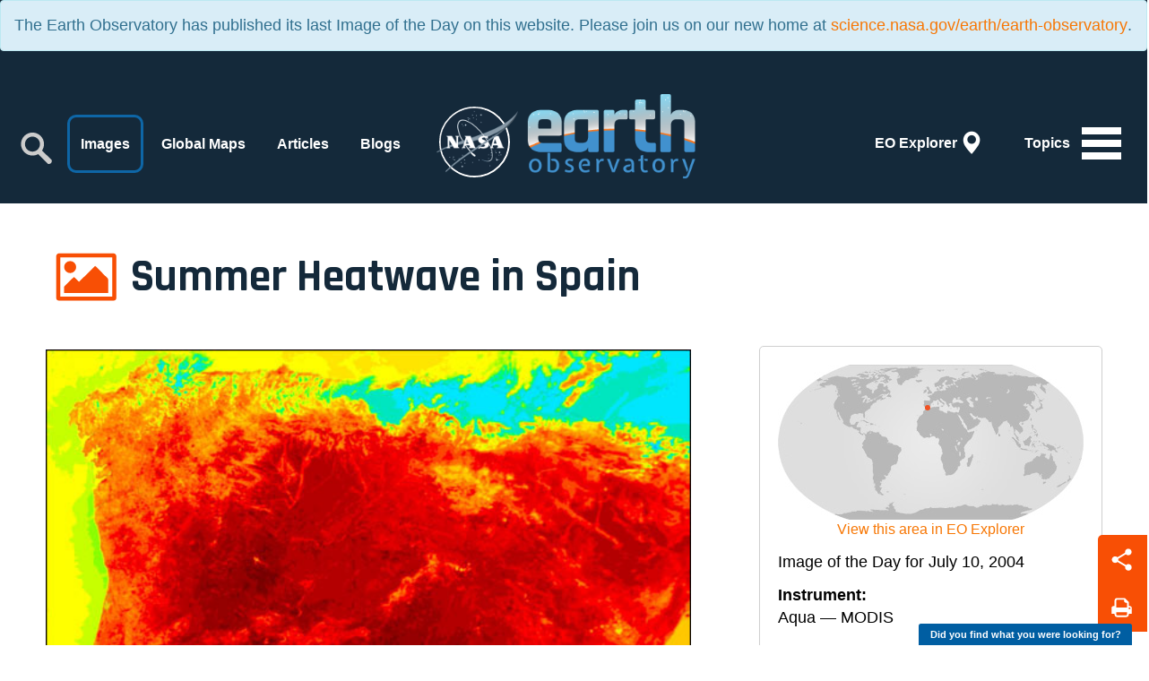

--- FILE ---
content_type: text/html; charset=UTF-8
request_url: https://earthobservatory.nasa.gov/images/4651/summer-heatwave-in-spain
body_size: 40267
content:
<!DOCTYPE html>
<!--[if lt IE 7]>
<html lang="en" class="no-js is-ie lt-ie10 lt-ie9 lt-ie8 lt-ie7"> <![endif]-->
<!--[if IE 7]>
<html lang="en" class="no-js is-ie lt-ie10 lt-ie9 lt-ie8"> <![endif]-->
<!--[if IE 8]>
<html lang="en" class="no-js is-ie lt-ie10 lt-ie9"> <![endif]-->
<!--[if IE 9]>
<html lang="en" class="no-js is-ie lt-ie10"> <![endif]-->
<!--[if gt IE 9]><!-->
<html lang="en"> <!--<![endif]-->
<head>
    <!-- Google tag (gtag.js) -->
    <script async src="https://www.googletagmanager.com/gtag/js?id=G-KEN9L99MMC"></script>
    <script>
      window.dataLayer = window.dataLayer || [];
      function gtag(){dataLayer.push(arguments);}
      gtag('js', new Date());

      gtag('config', 'G-KEN9L99MMC');
    </script>
    
    <meta charset="utf-8">
    <meta http-equiv="X-UA-Compatible" content="IE=edge">
    <meta name="viewport" content="width=device-width, initial-scale=1">
    <title>Summer Heatwave in Spain</title>
    <!-- NASA required metadata -->
    <meta name="orgcode" content="610">
    <meta name="rno" content="Robert.C.Levy.1">
    <meta name="content-owner" content="Paul.D.Przyborski.1">
    <meta name="webmaster" content="Paul.D.Przyborski.1">
            <meta name="description" content="">
        <!-- Dublin Core Metadata Initiative (DCMI) metadata - http://dublincore.org/ -->
    <meta name="DC.Identifier" content="https://earthobservatory.nasa.gov/">
    <meta name="DC.Title" content="Summer Heatwave in Spain">
            <meta name="DC.Description" content="">
        <meta name="DC.Date" scheme="ISO8601" content="2004-07-10">
    <meta name="DC.Date.X-MetadataLastModified" scheme="ISO8601" content="2017-04-26">
    <meta name="robots" content="max-image-preview:standard">
    <meta name="DC.Publisher" content="NASA Earth Observatory">
    <meta name="DC.Publisher.Address" content="https://earthobservatory.nasa.gov/contact/">
    <meta name="DC.Language" scheme="ISO639-1" content="en">
    <meta name="DC.Type" content="Text.Article">
    <meta name="DC.Format" scheme="IMT" content="text/html">
    <meta name="DC.subject" content="The Earth Observatory shares images and stories about the environment, Earth systems, and climate that emerge from NASA research, satellite missions, and models.">
    <meta name="csrf-token" content="33XXMBryUSAZ2f3MKY7R5biSWO1Co6jtI9nzNTz5">

    <!-- twitter card -->
    <meta name="twitter:card" content="summary_large_image">
    <meta name="twitter:site" content="@nasaearth">
    <meta name="twitter:title" content="Summer Heatwave in Spain">
    <meta name="twitter:description" content="">
    <meta name="twitter:image" content="https://eoimages.gsfc.nasa.gov/images/imagerecords/4000/4651/Spain_AMO2004183_tn.jpg">
    <meta name="twitter:image:alt" content="Summer Heatwave in Spain">

    <!-- facebook thumbnail -->
    <link rel="image_src" href="https://eoimages.gsfc.nasa.gov/images/imagerecords/4000/4651/Spain_AMO2004183_tn.jpg" />

    <!-- google thumbnail -->
    <meta name="thumbnail" content="https://eoimages.gsfc.nasa.gov/images/imagerecords/4000/4651/Spain_AMO2004183_tn.jpg" />

    <link rel="shortcut icon" href="/favicon.ico" type="image/x-icon">

    <link href="/css/bootstrap.min.css" rel="stylesheet"/>
    <link href="/css/jasny-bootstrap.min.css" rel="stylesheet"/>
    <link href="/css/hover-min.css" rel="stylesheet"/>
    <link href="https://fonts.googleapis.com/css?family=Rajdhani:300,400,500,600,700" rel="stylesheet"/>
    <link rel="stylesheet" href="https://earthobservatory.nasa.gov/css/arthref.min.css" />
    <link href="/css/main.css" rel="stylesheet"/>
    <link href="/css/animate.min.css" rel="stylesheet"/>

    <!--- HTML5 shim and Respond.js for IE8 support of HTML5 elements and media queries -->
    <!--[if lt IE 9]>
    <script type="text/javascript" src="https://oss.maxcdn.com/html5shiv/3.7.3/html5shiv.min.js"></script>
    <script type="text/javascript" src="https://oss.maxcdn.com/respond/1.4.2/respond.min.js"></script>
    <![endif]-->

        <!--include('feed::links') -->
</head>

<body>
<div class="mobileNavBar"></div>
<div class="mobileNavBarScroll"></div>
<nav class="navmenu navmenu-default navmenu-fixed-right offcanvas nocontent" role="navigation">
    <div class="navbar mobile-left-nav search-container">
        <!--- Populated with JS from desktop nav to avoid duplicate code to maintain (.navbar-collapse.collapse.navbar-responsive-collapse) --></div>
    <ul class="nav navmenu-nav">
        <li><a href="/topic/atmosphere" class="btn-atmosphere">Atmosphere</a></li>
        <li><a href="/topic/heat" class="btn-heat">Heat</a></li>
        <li><a href="/topic/human-presence" class="btn-human">Human Presence</a></li>
        <li><a href="/topic/land" class="btn-land">Land</a></li>
        <li><a href="/topic/life" class="btn-life">Life</a></li>
        <li>
            <a href="javascript:void(0)" class="btn-naturalevent dropdown-toggle" data-toggle="dropdown" title="Natural Events navigation" alt="Natural Events navigation">Natural
                Events</a>
            <ul class="dropdown-menu">
                <li><a href="/topic/natural-event">All</a></li>
                <li><a href="/topic/drought">Drought</a></li>
                <li><a href="/topic/dust-and-haze">Dust and Haze</a></li>
                <li><a href="/topic/earthquakes">Earthquakes</a></li>
                <li><a href="/topic/fires">Fires</a></li>
                <li><a href="/topic/floods">Floods</a></li>
                <li><a href="/topic/landslides">Landslides</a></li>
                <li><a href="/topic/man-made">Man-made</a></li>
                <li><a href="/topic/sea-and-lake-ice">Sea and Lake Ice</a></li>
                <li><a href="/topic/severe-storms">Severe Storms</a></li>
                <li><a href="/topic/temperature-extremes">Temperature Extremes</a></li>
                <li><a href="/topic/unique-imagery">Unique Imagery</a></li>
                <li><a href="/topic/volcanoes">Volcanoes</a></li>
                <li><a href="/topic/water-color">Water Color</a></li>
            </ul>
        </li>
        <li><a href="/topic/remote-sensing" class="btn-remotesensing">Remote Sensing</a></li>
        <li><a href="/topic/snow-and-ice" class="btn-snowice"><img src="/img/topics/topic-snowIce.svg" alt="Snow &amp; Ice"/>Snow &amp; Ice</a></li>
        <li><a href="/topic/water" class="btn-water">Water</a></li>
        <!--<li><a href="javascript:void(0)" class="btn-solar" alt = "Solar Activity" title = "Solar Activity">Solar Activity</a></li> -->
        <!-- <li><a href="javascript:void(0)" class="btn-climate" alt = "Climate Indicators" title = "Climate Indicators">Climate Indicators</a></li> -->
        <li>
            <a href="javascript:void(0)" class="btn-collections dropdown-toggle" data-toggle="dropdown" title="Collections navigation" alt="Collections navigation">Collections</a>
            <ul class="dropdown-menu">
                <li><a href = "/collection/1619/abcs-from-space">ABCs from Space</a></li>
                <li><a href = "/collection/1722/air-quality">Air Quality</a></li>
                <li><a href = "/collection/1676/amazon-deforestation">Amazon Deforestation</a></li>
                <li><a href = "/collection/1461/astronaut-photography">Astronaut Photography</a></li>
                <li><a href = "/collection/1717/backgrounders">Backgrounders</a></li>
                <li><a href = "/collection/1484/blue-marble">Blue Marble</a></li>
                <li><a href = "/collection/1595/earth-at-night">Earth at Night</a></li>
                <li><a href = "/collection/1658/earth-from-afar">Earth from Afar</a></li>
                <li><a href = "/collection/1692/fall-colors">Fall Colors</a></li>
                <li><a href = "/collection/1714/food-and-agriculture">Food and Agriculture</a></li>
                <li><a href = "/collection/1687/international-parks-and-unesco-sites">International Parks and UNESCO Sites</a></li>
                <li><a href = "/collection/1702/renewable-and-alternative-energy">Renewable and Alternative Energy</a></li>
                <li><a href = "/collection/1654/science-in-action">Science in Action</a></li>
                <li><a href = "/collection/1684/sea-level-rise">Sea Level Rise</a></li>
                <li><a href = "/collection/1596/us-national-parks">U.S. National Parks</a></li>
                <li><a href = "/world-of-change">World of Change</a></li>
            </ul>
        </li>
    </ul>
    <div class="dropdown-menu-backdrop"></div>
</nav>
<div class="navbar navbar-default">
    <div class="alert alert-info" role="alert">The Earth Observatory has published its last Image of the Day on this website. Please join us on our new home at <a href="https://science.nasa.gov/earth/earth-observatory/">science.nasa.gov/earth/earth-observatory</a>.</div>
    <div class="container-fluid">
        <ul class="nav navbar-nav navbar-right">
            <li>
                <button type="button" class="navbar-toggle navbar-toggle-map hvr-rectangle-out" onclick="location.href='/map'">
                    <span class="navbar-toggle-text">EO Explorer</span>
                    <div class="pull-right">
                        <span class="icon-map glyphicon glyphicon-map-marker"></span>
                    </div>
                </button>
            </li>
            <li>
                <button type="button" class="navbar-toggle collapsed hvr-rectangle-out" data-toggle="offcanvas"
                        data-target=".navmenu" data-canvas="body">
                    <span class="navbar-toggle-text">Topics</span>
                    <div class="pull-right">
                        <span class="icon-bar top-bar"></span>
                        <span class="icon-bar middle-bar"></span>
                        <span class="icon-bar bottom-bar"></span>
                    </div>
                </button>
            </li>
        </ul>
        <div class="navbar-header">
            <a class="navbar-brand navbar-brand-meatball" href="https://www.nasa.gov/">
                <div class="pull-left image-fade">
                    <img class="bottom-fade" src="/img/logo-meatball2.png" srcset="/img/logo-meatball2-2x.png"
                         alt="NASA"/>
                    <img class="top-fade" src="/img/logo-meatball1.png" srcset="/img/logo-meatball1-2x.png" alt="NASA"/>
                    <div class="logo-circle"></div>
                </div>
            </a>
            <a class="navbar-brand navbar-brand-default" href="/">
                <div class="pull-left image-fade">
                    <img class="bottom-fade" src="/img/logoWhite.png" alt="Earth Observatory"/>
                    <img class="top-fade" src="/img/logo.png" alt="Earth Observatory"/>
                </div>
            </a>
        </div>
        <div class="navbar-collapse collapse navbar-responsive-collapse search-container">
            <form class="navbar-form navbar-left" action="/search">
                <div class="form-group">
                    <label for = "search-input" class = "sr-only">Search</label>
                    <input class="form-control col-lg-12" name="q" id="search-input" type="text"/>
                    <a href="javascript:void(0)" class="search-submit" title="Search" alt="Search">
                        <img src="/img/icon-search.svg" alt="Search Icon">
                    </a>
                </div>
            </form>
            <ul class="nav navbar-nav navbar-left">
                <li class="navbar-close">
                    <button type="button" class="navbar-toggle hvr-rectangle-out navbar-toggle-active"
                            data-toggle="offcanvas" data-target=".navmenu" data-canvas="body">
                        <div class="pull-right">
                            <span class="icon-bar top-bar"></span>
                            <span class="icon-bar middle-bar"></span>
                            <span class="icon-bar bottom-bar"></span>
                        </div>
                    </button>
                </li>
                <li class="search-toggle-container">
                    <a href="javascript:void(0)" class="search-toggle" title="Search" alt="Search">
                        <img src="/img/icon-search.svg" alt="Search Icon">
                    </a>
                </li>
                <li><a href="/images" class="hvr-rectangle-out active">Images</a></li>
                <li><a href="/global-maps" class="hvr-rectangle-out">Global Maps</a></li>
                <li><a href="/features" class="hvr-rectangle-out">Articles</a></li>
                <li><a href="/blogs/" class="hvr-rectangle-out">Blogs</a></li>
                <li><a href="/map/" class="hidden-md hidden-lg hvr-rectangle-out">EO Explorer</a></li>
            </ul>
        </div>
    </div>
</div>

<div class = "print-header visible-print-block">
    <img src="/img/logo-meatball1.png" srcset="/img/logo-meatball1-2x.png" alt="NASA"/>
    <img src="/img/logo.png" alt="Earth Observatory"/>
</div>

<!-- Content -->

<div class = "container-fluid detail-container image-detail-container">
    <div class = "social-btns">
        <a href = "javascript:void(0)" title = "Share" alt = "Share" class = "share-btn no-underline"><?xml version="1.0" encoding="utf-8"?>
<!-- Generator: Adobe Illustrator 15.0.0, SVG Export Plug-In . SVG Version: 6.00 Build 0)  -->
<!DOCTYPE svg PUBLIC "-//W3C//DTD SVG 1.1//EN" "http://www.w3.org/Graphics/SVG/1.1/DTD/svg11.dtd">
<svg version="1.1" id="Layer_1" xmlns="http://www.w3.org/2000/svg" xmlns:xlink="http://www.w3.org/1999/xlink" x="0px" y="0px"
	 width="409px" height="446px" viewBox="100.5 173.5 409 446" enable-background="new 100.5 173.5 409 446" xml:space="preserve">
<g id="Layer_2">
</g>
<g id="Layer_3">
	<path fill="#FFFFFF" d="M439,485.333c-18.218,0-34.688,7.464-46.536,19.491l-154.692-91.868c1.229-5.007,1.894-10.236,1.894-15.623
		c0-5.683-0.729-11.196-2.092-16.453l152.438-90.529c11.901,12.507,28.695,20.315,47.322,20.315
		c36.083,0,65.333-29.25,65.333-65.333S473.417,180,437.334,180S372,209.25,372,245.333c0,4.962,0.571,9.788,1.619,14.434
		l-153.382,91.09C208.438,339.201,192.229,332,174.333,332C138.25,332,109,361.25,109,397.333s29.251,65.333,65.333,65.333
		c18.198,0,34.652-7.446,46.499-19.451l154.718,91.884c-1.221,4.99-1.882,10.2-1.882,15.567c0,36.083,29.251,65.333,65.333,65.333
		c36.083,0,65.333-29.25,65.333-65.333C504.333,514.584,475.083,485.333,439,485.333z"/>
</g>
</svg>
</a>
        <a href = "javascript:window.print()" title = "Print" alt = "Print" class = "print-btn no-underline"><?xml version="1.0" encoding="utf-8"?>
<!-- Generator: Adobe Illustrator 15.0.0, SVG Export Plug-In . SVG Version: 6.00 Build 0)  -->
<!DOCTYPE svg PUBLIC "-//W3C//DTD SVG 1.1//EN" "http://www.w3.org/Graphics/SVG/1.1/DTD/svg11.dtd">
<svg version="1.1" xmlns="http://www.w3.org/2000/svg" xmlns:xlink="http://www.w3.org/1999/xlink" x="0px" y="0px"
	 width="506.667px" height="478px" viewBox="0 0 506.667 478" enable-background="new 0 0 506.667 478" xml:space="preserve">
<g id="Layer_3">
</g>
<g id="Layer_2">
	<g>
		<path fill="none" d="M360.335,122.665c-28.167,0-51-22.834-51-51c0-5.455,0.004-14.377,0.009-23.188H137.286
			c-9.255,0-16.785,6.815-16.785,15.192v177.329h262V122.625c-7.087,0.023-14.121,0.041-19.499,0.041H360.335z"/>
		<path fill="none" d="M120.501,415.305c0,8.377,7.53,15.192,16.785,15.192h228.431c9.255,0,16.784-6.815,16.784-15.192v-61.058
			h-262V415.305z"/>
		<circle fill="none" cx="445.001" cy="258.331" r="22.333"/>
		<path fill="#FFFFFF" d="M451.668,202.665h-2.667c-5.825,0-13.753,0.011-21.5,0.024V101.934L331.044,5.477H139.286
			c-32.965,0-59.785,26.105-59.785,58.192v138.253c-7.846,0.042-15.9,0.076-21.833,0.076h-2.667c-25.791,0-47.096,19.147-50.51,44
			H4.001v146.667h75.5v22.641c0,32.088,26.819,58.192,59.785,58.192h228.431c32.965,0,59.784-26.104,59.784-58.192v-22.641h75.167
			v-140h-0.025C502.107,224.961,479.499,202.665,451.668,202.665z M384.501,415.305c0,8.377-7.529,15.192-16.784,15.192H139.286
			c-9.255,0-16.785-6.815-16.785-15.192v-61.058h262V415.305z M384.501,240.998h-262V63.669c0-8.377,7.53-15.192,16.785-15.192
			h172.058c-0.005,8.812-0.009,17.734-0.009,23.188c0,28.166,22.833,51,51,51h2.667c5.378,0,12.412-0.017,19.499-0.041V240.998z
			 M447.001,280.665c-12.334,0-22.333-9.999-22.333-22.333c0-12.335,9.999-22.334,22.333-22.334
			c12.335,0,22.334,9.999,22.334,22.334C469.335,270.666,459.336,280.665,447.001,280.665z"/>
	</g>
</g>
</svg>
</a>
    </div>
    <div class = "container container-mobile-fluid">
        <div class = "row">
            <div class = "col-xs-12">
                <h1 class = "detail-header">Summer Heatwave in Spain</h1>
            </div>
        </div>
        <div class = "row">
            <div class = "col-lg-8 col-md-8 col-sm-8 col-xs-12 col-md-right-space col-md-bottom-space">
                                    <div class = "panel image-viewer-panel">
    <div class = "panel-image">
        <a href = "https://eoimages.gsfc.nasa.gov/images/imagerecords/4000/4651/Spain_AMO2004183_lrg.jpg" target = "_blank"><img src = "https://eoimages.gsfc.nasa.gov/images/imagerecords/4000/4651/Spain2_AMO2004183.jpg" alt = "July 1, 2004" /></a>
    </div>
        <div class = "panel-footer">
        <p class = "first">July 1, 2004<a href = "https://eoimages.gsfc.nasa.gov/images/imagerecords/4000/4651/Spain_AMO2004183_lrg.jpg" target = "_blank" class = "download-btn download-btn-first no-underline pull-right hvr-rectangle-out">JPEG</a></p>
        
        <div class = "clearfix"></div>      
    </div>
        </div>                                        
                <p>On July 1, 2004, Spain (roughly the right-most three-quarters of the peninsula) and Portugal (left-hand quarter) were in the midst of a blistering heat wave that cost several people their lives. When the <A href="http://modis.gsfc.nasa.gov" target="outlink">Moderate Resolution Imaging Spectroradiometer</A> (MODIS) on the <A href="http://aqua.nasa.gov/" target="outlink"> Aqua</A> satellite captured this image (13:35 UTC, or 2:35 p.m. local time in Lisbon, Portugal) cool, sheltering clouds hugged only the northern coastline, while the rest of the country baked in the Sun.</P> 
<P>The image shown here is land surface temperature observations collected by MODIS that scientists have color-coded in shades of pink (coldest temperatures) to blackish-red (highest temperatures). Deep reds dominate the country, especially around the central part of the border between the two countries, where land surface temperatures reach a scorching 59 degrees Celsius (138 degrees Fahrenheit). According to news reports, air temperatures were above 40 degrees Celsius (over 100 degrees Fahrenheit), and energy demand for air conditioning and refrigeration had caused power blackouts in places. A <A href="http://rapidfire.sci.gsfc.nasa.gov/gallery/?2004183-0701/Spain.A2004183.1335" target="outlink">natural-color version</A> of this image is available on the MODIS Rapid Response System Website. </P>




                <p><i>Image courtesy Jacques Descloitres and Ana Pinheiro, <A href="http://rapidfire.sci.gsfc.nasa.gov" target="outlink">MODIS Rapid Response Team</A> at NASA GSFC</i></p>

                
            </div>
            <div class = "col-lg-4 col-md-4 col-sm-4 col-xs-12">
                <div class = "panel panel-default hidden-xs">
                    <div class = "panel-body">
                                                    <div class = "panel-map">
                                                                <a href = "/map#6/38/-4.667" id = "pointer" title = "pointer" alt = "pointer" class = "no-underline panel-map-pinpoint" style="top: 32.711211474124px; left: 163.38858508855px;"><?xml version="1.0" encoding="utf-8"?>
<!-- Generator: Adobe Illustrator 21.1.0, SVG Export Plug-In . SVG Version: 6.00 Build 0)  -->
<svg version="1.1" id="Layer_1" xmlns="http://www.w3.org/2000/svg" xmlns:xlink="http://www.w3.org/1999/xlink" x="0px" y="0px"
	 viewBox="0 0 98.2 98.2" style="enable-background:new 0 0 98.2 98.2;" xml:space="preserve">
<style type="text/css">
	.st0{fill:#F05223;cursor:default;}
</style>
<circle class="st0" cx="49" cy="49.1" r="49"/>
</svg>
</a>
                                <img src = "/img/detailMap.jpg" id = "map" class = "panel-map-detailmap" alt = "Location" onclick="location.href='/map#6/38/-4.667'" />
                            </div>
                            <div class = "panel-map">
                                <p class="text-center map-link"><a href="/map#6/38/-4.667">View this area in EO Explorer</a></p>
                            </div>
                        
                        <div class = "panel-map-description">
                            <p><strong></strong></p>
                                                        <p>Image of the Day for July 10, 2004</p>
                            
                                                            <dl class="instruments">
                                    <dt>Instrument:</dt>
                                                                            <dd>Aqua &mdash; MODIS</dd>
                                                                                                            </dl>
                                                                                </div>
                    </div>
                    <p class = "btn-tag-group">
                                            <a href = "/topic/image-of-the-day" class = "btn btn-tag hvr-rectangle-in btn-sm btn-imageofday">Image of the Day</a>
                                            <a href = "/topic/heat" class = "btn btn-tag hvr-rectangle-in btn-sm btn-heat">Heat</a>
                                            <a href = "/topic/land" class = "btn btn-tag hvr-rectangle-in btn-sm btn-land">Land</a>
                                            <a href = "/topic/temperature-extremes" class = "btn btn-tag hvr-rectangle-in btn-sm btn-temperatureextremes">Temperature Extremes</a>
                                        </p>
                                        <div class = "panel-body">
                        <div class = "panel-iotd-nav nocontent">
                            <p><strong>View more Images of the Day:</strong></p>
                            <div class = "col-md-12 col-sm-12 col-xs-12">
                                <div class = "row">
                                                                        <div class = "col-md-6 col-sm-6 col-xs-6">
                                        <div class = "panel-image"><a href = "/images/4639/mindulle-leaves-behind-devastation-flooding"><img src = "https://eoimages.gsfc.nasa.gov/images/imagerecords/4000/4639/mindulle_trm_2004186_tn.gif" alt = "Mindulle Leaves Behind Devastation, Flooding" /></a></div>
                                        <div class = "thumbnail-date pull-left">Jul 9, 2004</div>
                                    </div>
                                                                                                            <div class = "col-md-6 col-sm-6 col-xs-6">
                                        <div class = "panel-image"><a href = "/images/4648/shoemaker-impact-structure"><img src = "https://eoimages.gsfc.nasa.gov/images/imagerecords/4000/4648/landsat_shoemaker_artII_tn.jpg" alt = "Shoemaker Impact Structure" /></a></div>
                                        <div class = "thumbnail-date pull-right">Jul 11, 2004</div>
                                    </div>
                                                                    </div>
                            </div>
                        </div>
                    </div>
                                        <div class = "panel-body panel-body-mobile visible-xs"><!--populated with JS --></div>
                    <a href = "javascript:void(0)" title = "down arrow" alt = "down arrow" class = "visible-xs panel-expand-collapse">
                        <div class="arrow down"></div>
                    </a>
                </div>
                                <div class = "panel panel-default hidden-xs">
    <a href = "/subscribe?utm_source=eo&utm_medium=imagerecord&utm_campaign=subscribe2025" ><img class = "img-responsive" src = "/img/ad-subscribe2025.jpg" / alt = "Subscribe to the Earth Observatory"></a>
</div>                                            </div>
        </div>
    </div>
    
        <div class = "container container-mobile-fluid hidden-xs">
        <div class = "row">
            <div class = "col-xs-12">
                <h2 class = "cta-interest-header related-images-header">You might also be interested in&nbsp;&nbsp;&nbsp;&nbsp;(<a href="/images/related/4651/summer-heatwave-in-spain">view all</a>)</h2>
            </div>
        </div>
    </div>
    <div class = "row hidden-xs">
        <div class = "container-fluid homepage-cards-container">
            <div class = "row thumbnail-cards homepage-cards masonry-container">
                <div class="grid-sizer col-lg-3 col-sm-4 col-xs-12"></div>
                <div class = "visible-xs col-xs-12 hidden-print">
                    <a href = "/subscribe/" class = "cta cta-subscribe">
                        <img src = "/img/logo-mark.svg" alt = "Subscribe to the Earth Observatory" />
                        <h1>Subscribe</h1> to our newsletters
                    </a>
                </div>
                <div class = "visible-xs col-xs-12 hidden-print">
                    <a href = "/blogs//eokids/" class = "cta cta-eokids">
                        <img src = "/img/eokids/eokidslogo.png" alt = "EOKids" />
                    </a>
                </div>
                                                    <div class = "col-lg-3 col-sm-4 col-xs-12 masonry-item">
                        <div class = "thumbnail" data-href = "/images/13247/heat-wave-in-pakistan">
                            <div class = "thumbnail-image"><a href="/images/13247/heat-wave-in-pakistan"><img src = "https://eoimages.gsfc.nasa.gov/images/imagerecords/13000/13247/Pakistan_AMO2004142_tn.jpg" alt = "Heat Wave in Pakistan" /></a></div>
                            <div class = "caption">
                                <div class = "thumbnail-topic-group">
                                    <div class = "thumbnail-half-circle"></div>
                                    <span class = "thumbnail-topic thumbnail-topic-image">Image</span>
                                </div>
                                <h4><a href="/images/13247/heat-wave-in-pakistan">Heat Wave in Pakistan</a></h4>
                                <p></p>
                                <p class = "btn-tag-group">
                                                                            <a href = "/topic/temperature-extremes" class = "btn btn-tag hvr-rectangle-in btn-xs btn-temperatureextremes">Temperature Extremes</a>
                                                                    </p>
                            </div>
                        </div>
                    </div>
                                                        <div class = "col-lg-3 col-sm-4 col-xs-12 masonry-item">
                        <div class = "thumbnail" data-href = "/images/77779/finding-the-hottest-spots-on-earth-by-satellite">
                            <div class = "thumbnail-image"><a href="/images/77779/finding-the-hottest-spots-on-earth-by-satellite"><img src = "https://eoimages.gsfc.nasa.gov/images/imagerecords/77000/77779/maxlst_amo_2003-09_tn.jpg" alt = "Finding the Hottest Spots on Earth by Satellite" /></a></div>
                            <div class = "caption">
                                <div class = "thumbnail-topic-group">
                                    <div class = "thumbnail-half-circle"></div>
                                    <span class = "thumbnail-topic thumbnail-topic-image">Image</span>
                                </div>
                                <h4><a href="/images/77779/finding-the-hottest-spots-on-earth-by-satellite">Finding the Hottest Spots on Earth by Satellite</a></h4>
                                <p>The Sun heats not only the air around us, but the land we walk on. Scientists are interested in the difference between the two.</p>
                                <p class = "btn-tag-group">
                                                                            <a href = "/topic/image-of-the-day" class = "btn btn-tag hvr-rectangle-in btn-xs btn-imageofday">Image of the Day</a>
                                                                            <a href = "/topic/heat" class = "btn btn-tag hvr-rectangle-in btn-xs btn-heat">Heat</a>
                                                                            <a href = "/topic/land" class = "btn btn-tag hvr-rectangle-in btn-xs btn-land">Land</a>
                                                                    </p>
                            </div>
                        </div>
                    </div>
                                                        <div class = "col-lg-3 col-sm-4 col-xs-12 masonry-item">
                        <div class = "thumbnail" data-href = "/images/77779/finding-the-hottest-spots-on-earth-by-satellite">
                            <div class = "thumbnail-image"><a href="/images/77779/finding-the-hottest-spots-on-earth-by-satellite"><img src = "https://eoimages.gsfc.nasa.gov/images/imagerecords/77000/77779/maxlst_amo_2003-09_tn.jpg" alt = "Finding the Hottest Spots on Earth by Satellite" /></a></div>
                            <div class = "caption">
                                <div class = "thumbnail-topic-group">
                                    <div class = "thumbnail-half-circle"></div>
                                    <span class = "thumbnail-topic thumbnail-topic-image">Image</span>
                                </div>
                                <h4><a href="/images/77779/finding-the-hottest-spots-on-earth-by-satellite">Finding the Hottest Spots on Earth by Satellite</a></h4>
                                <p>The Sun heats not only the air around us, but the land we walk on. Scientists are interested in the difference between the two.</p>
                                <p class = "btn-tag-group">
                                                                            <a href = "/topic/image-of-the-day" class = "btn btn-tag hvr-rectangle-in btn-xs btn-imageofday">Image of the Day</a>
                                                                            <a href = "/topic/heat" class = "btn btn-tag hvr-rectangle-in btn-xs btn-heat">Heat</a>
                                                                            <a href = "/topic/land" class = "btn btn-tag hvr-rectangle-in btn-xs btn-land">Land</a>
                                                                    </p>
                            </div>
                        </div>
                    </div>
                                                        <div class = "col-lg-3 col-sm-4 col-xs-12 masonry-item">
                        <div class = "thumbnail" data-href = "/images/13247/heat-wave-in-pakistan">
                            <div class = "thumbnail-image"><a href="/images/13247/heat-wave-in-pakistan"><img src = "https://eoimages.gsfc.nasa.gov/images/imagerecords/13000/13247/Pakistan_AMO2004142_tn.jpg" alt = "Heat Wave in Pakistan" /></a></div>
                            <div class = "caption">
                                <div class = "thumbnail-topic-group">
                                    <div class = "thumbnail-half-circle"></div>
                                    <span class = "thumbnail-topic thumbnail-topic-image">Image</span>
                                </div>
                                <h4><a href="/images/13247/heat-wave-in-pakistan">Heat Wave in Pakistan</a></h4>
                                <p></p>
                                <p class = "btn-tag-group">
                                                                            <a href = "/topic/temperature-extremes" class = "btn btn-tag hvr-rectangle-in btn-xs btn-temperatureextremes">Temperature Extremes</a>
                                                                    </p>
                            </div>
                        </div>
                    </div>
                                                </div>
        </div>
    </div>
    
    <div class = "row visible-xs">
        <div class = "col-xs-12 cta-subscribe-detail">
            <a href = "/subscribe/" class = "cta cta-subscribe-large">
                <h1>Subscribe</h1>
                <span class = "visible-xs">to our newsletters</span>
            </a>
        </div>
    </div>
</div>



<footer>
    <div class="container">
        <div class="row">
            <div class="footer-logo col-lg-3 col-sm-3 col-xs-12">
                <a href="/" title="Earth Observatory">
                    <img class="logo-mark" src="/img/logo-mark.svg" alt="Earth Observatory"/>

                </a>
            </div>
            <div class="col-lg-7 col-sm-8 col-xs-12 pull-right">
                <ul class="nav nav-pills">
                    <li><a href="https://www.facebook.com/nasaearth/" class="fb hvr-rectangle-out" title="Facebook"><img
                                    src="/img/social-facebook.svg" alt="Facebook"/></a></li>
                    <li><a href="http://twitter.com/nasaearth/" class="twitter hvr-rectangle-out" title="Twitter"><img
                                    src="/img/social-twitter.svg" alt="Twitter"/></a></li>
                    <li><a href="http://instagram.com/NASAEarth/" class="instagram hvr-rectangle-out" title="Instagram"><img
                                    src="/img/social-instagram.svg" alt="Instagram"/></a></li>
                    <li><a href="/subscribe/" class="subscribe hvr-rectangle-out" title="Subscribe"><img
                                    src="/img/social-subscribe.svg" alt="Subscribe"/></a></li>
                    <li><a href="/subscribe/feeds" class="rss hvr-rectangle-out" title="RSS"><img
                                    src="/img/social-rss.svg" alt="RSS"/></a></li>
                </ul>
            </div>
            <div class="col-lg-8 col-sm-8 col-xs-12 pull-right">
                <ul class="nav-footer">
                    <li><a href="/subscribe/feeds">Feeds</a></li>
                    <li><a href="/contact/">Contact</a></li>
                    <li><a href="/about">About</a></li>
                    <li><a href="/image-use-policy">Image Use Policy</a></li>
                    <li><a href="https://www.nasa.gov/about/highlights/HP_Privacy.html">Privacy Policy</a></li>
                    <li><a href="https://www.nasa.gov/accessibility/">Accessibility</a></li>
                </ul>
                <div class="clearfix"></div>
                <div class="footer-contact col-lg-6 col-sm-6 col-xs-12">
                    Webmaster <a href="/contact/">Paul Przyborski</a>
                </div>
                <div class="footer-contact col-lg-6 col-sm-6 col-xs-12">
                    NASA Official <a href="/contact/">Robert Levy</a>
                </div>
                <div class="footer-credit col-lg-12 col-sm-12 col-xs-12">
                    The Earth Observatory is part of the <br class="hidden-lg hidden-sm"/><a
                            href="http://eospso.nasa.gov/">EOS Project Science Office</a> at <br
                            class="hidden-lg hidden-sm"/><a href="https://www.nasa.gov/goddard/">NASA Goddard Space
                        Flight Center</a>
                </div>
            </div>
        </div>
    </div>
</footer>

<script type="text/javascript" src="https://ajax.googleapis.com/ajax/libs/jquery/1.12.4/jquery.min.js"></script>
<script type="text/javascript" src="/js/bootstrap.min.js"></script>
<script type="text/javascript" src="/js/bootstrap-alert.js"></script>
<script type="text/javascript" src="/js/bootstrap-notify.js"></script>
<script type="text/javascript" src="/js/jasny-bootstrap.min.js"></script>
<script type="text/javascript" src="/fontawesome/js/fontawesome-all.js"></script>
<script type="text/javascript" src="/js/masonry.pkgd.min.js"></script>
<script type="text/javascript" src="/js/imagesloaded.pkgd.min.js"></script>
<script type="text/javascript" src="/js/main.js"></script>
<script src="https://earthobservatory.nasa.gov/js/jquery.visible.min.js"></script>
<script src="https://earthobservatory.nasa.gov/js/detail.js"></script>
<script src="https://earthobservatory.nasa.gov/js/socialShare.min.js"></script>
<script>
    $( document ).ready( function () {
        $( '.social-btns .share-btn' ).socialShare({
            animation: 'launchpad',
            social: 'facebook,twitter,reddit',
            whenSelect: true,
            selectContainer: '.social-btns .share-btn',
            title: 'Summer Heatwave in Spain' // Title of specific page to share
        });

            });

    $( window ).load( function () {
        
        $('.panel-image').each(function() {
            var height = $(this).children('img').height();
            var width = $(this).children('img').width();
            if (height === null) {
                height = $(this).children('a').children('img').height();
            }
            if (width === null) {
                width = $(this).children('a').children('img').width();
            }
            var percent = height / (width / 100);
            $(this).css('padding-top', percent+'%');
        });

                buildMap();
            });

    var map, mapHeight, mapWidth;
    map = $('.panel-map');

        // initialize map
    function buildMap() {
        var mapHeight = map.height();
        var mapWidth = map.width();
        updateMap(mapHeight, mapWidth);
    }

    // move the map pointer on window resize
    $( window ).resize( function () {
        mapHeight = map.height();
        mapWidth = map.width();
        if (mapHeight == 0) {
            // reset the map size
            newMap = $('.panel-map');
            mapHeight = newMap.height();
            mapWidth = newMap.width();
        } else {
            mapHeight = map.height();
            mapWidth = map.width();
        }
        updateMap(mapHeight, mapWidth);
    });

    // update the pointer location
    function updateMap(mapHeight, mapWidth) {
        $.ajax({
            type    : 'GET',
            url     : 'https://earthobservatory.nasa.gov/images/mapInfo',
            data    : {
                height      : mapHeight,
                width       : mapWidth,
                lat         : '38',
                lon         : '-4.667'
            },
            cache           : false,
            dataType        : 'json',
            success : function( results )
            {
                if (!$.trim(results)){
                    // do nothiing
                } else{
                    $( 'a#pointer' ).attr('style','top: '+results['y']+'px; left: '+results['x']+'px;');
                }
            }
        });
    }
    </script>
<script type="text/javascript">
          var _gaq = _gaq || [];
          _gaq.push(['_setAccount', 'UA-17823747-1']);
          _gaq.push(['_trackPageview']);

          (function() {
            var ga = document.createElement('script'); ga.type = 'text/javascript'; ga.async = true;
            ga.src = ('https:' == document.location.protocol ? 'https://ssl' : 'http://www') + '.google-analytics.com/ga.js';
            var s = document.getElementsByTagName('script')[0]; s.parentNode.insertBefore(ga, s);
          })();

        </script>

        <script language="javascript" id="_fed_an_ua_tag" src="https://dap.digitalgov.gov/Universal-Federated-Analytics-Min.js?agency=NASA&subagency=GSFC&yt=true&dclink=true"></script>
        <script src=https://touchpoints.app.cloud.gov/touchpoints/876fdea6.js async></script>
        <script id="parsely-cfg" src="//cdn.parsely.com/keys/earthobservatory.nasa.gov/p.js" async="" defer=""></script>
</body>
</html>


--- FILE ---
content_type: text/css
request_url: https://earthobservatory.nasa.gov/css/arthref.min.css
body_size: 11242
content:
/*https://github.com/tolgaergin/social*/.arthref{position:fixed;top:0;left:0;z-index:1199}.arthref .overlay{z-index:1200;position:fixed;width:100%;height:100%;opacity:0;background:rgba(0,0,0,0.8);pointer-events:none;display:none;-webkit-transition:all 200ms ease-in-out;-moz-transition:all 200ms ease-in-out;-o-transition:all 200ms ease-in-out;-ms-transition:all 200ms ease-in-out;transition:all 200ms ease-in-out}.arthref .opaque{background:rgba(0,0,0,0.2)!important}.arthref .overlay.active{opacity:1;pointer-events:all}.arthref .icon-container{z-index:1201;position:absolute;top:0;left:0;bottom:0;right:0;text-align:center}.arthref .icon-container:before{content:'';height:100%;display:inline-block;vertical-align:middle}.arthref .icon-container .centered{display:inline-block;padding:1em;vertical-align:middle;text-align:left;width:90%;max-width:725px}.arthref .icon-container ul{margin:0;padding:0;list-style-type:none;text-align:center;opacity:0;-webkit-transition:all 200ms ease-in-out;-moz-transition:all 200ms ease-in-out;-o-transition:all 200ms ease-in-out;-ms-transition:all 200ms ease-in-out;transition:all 200ms ease-in-out;pointer-events:none}.arthref .icon-container ul.active{opacity:1;pointer-events:auto}.arthref .icon-container ul li{display:inline-block;width:80px;height:110px;margin:10px}.arthref .icon-container ul li a{background-color:#617385;border-radius:10px;display:block;width:80px;height:80px;margin:0 0 10px 0}.arthref .icon-container ul li span{text-align:center;font-family:Arial;font-size:12px;font-weight:bold;text-shadow:0 2px 3px rgba(0,0,0,.9);color:#e5e5e5;font-style:normal!important}.arthref .icon-container ul li a.aApple span{background-position:0 0}.arthref .icon-container ul li a.aMySpace span{background-position:-80px 0}.arthref .icon-container ul li a.aBlackBerry span{background-position:-160px 0}.arthref .icon-container ul li a.aWikipedia span{background-position:-240px 0}.arthref .icon-container ul li a.aEMail span{background-position:-320px 0}.arthref .icon-container ul li a.aWordpress span{background-position:-400px 0}.arthref .icon-container ul li a.aDeviantart span{background-position:-480px 0}.arthref .icon-container ul li a.aForrst span{background-position:0 -80px}.arthref .icon-container ul li a.aTechnorati span{background-position:-80px -80px}.arthref .icon-container ul li a.aXBox span{background-position:-160px -80px}.arthref .icon-container ul li a.aAndroid span{background-position:-240px -80px}.arthref .icon-container ul li a.aEvernote span{background-position:-320px -80px}.arthref .icon-container ul li a.aZerply span{background-position:-400px -80px}.arthref .icon-container ul li a.aXing span{background-position:-480px -80px}.arthref .icon-container ul li a.aVimeo span{background-position:0 -160px}.arthref .icon-container ul li a.aTumblr span{background-position:-80px -160px}.arthref .icon-container ul li a.aFacebook span{background-position:-160px -160px}.arthref .icon-container ul li a.aDigg span{background-position:-240px -160px}.arthref .icon-container ul li a.aDelicious span{background-position:-320px -160px}.arthref .icon-container ul li a.aFriendFeed span{background-position:-400px -160px}.arthref .icon-container ul li a.aLinkedIn span{background-position:-480px -160px}.arthref .icon-container ul li a.aPaypal span{background-position:0 -240px}.arthref .icon-container ul li a.aBehance span{background-position:-80px -240px}.arthref .icon-container ul li a.aFoursquare span{background-position:-160px -240px}.arthref .icon-container ul li a.aWindows span{background-position:-240px -240px}.arthref .icon-container ul li a.aSkype span{background-position:-320px -240px}.arthref .icon-container ul li a.aTwitter span{background-position:-400px -240px}.arthref .icon-container ul li a.aPosterous span{background-position:-480px -240px}.arthref .icon-container ul li a.aLastFm span{background-position:0 -320px}.arthref .icon-container ul li a.aQuora span{background-position:-80px -320px}.arthref .icon-container ul li a.aYouTube span{background-position:-160px -320px}.arthref .icon-container ul li a.aPinterest span{background-position:-240px -320px}.arthref .icon-container ul li a.aPath span{background-position:-320px -320px}.arthref .icon-container ul li a.aGooglePlus span{background-position:-400px -320px}.arthref .icon-container ul li a.aFlud span{background-position:-480px -320px}.arthref .icon-container ul li a.aStumbleUpon span{background-position:0 -400px}.arthref .icon-container ul li a.aReddit span{background-position:-80px -400px}.arthref .icon-container ul li a.aRSS span{background-position:-160px -400px}.arthref .icon-container ul li a.aScoutzie span{background-position:-240px -400px}.arthref .icon-container ul li a.aBlogger span{background-position:-320px -400px}.arthref .icon-container ul li a.aGrovershark span{background-position:-400px -400px}.arthref .icon-container ul li a.aAIM span{background-position:-480px -400px}.arthref .icon-container ul li a.aYahoo span{background-position:0 -480px}
.arthref .icon-container ul li a.aFlickr span{background-position:-80px -480px}.arthref .icon-container ul li a.aDribbble span,.arthref .icon-container ul li a.aDribble span{background-position:-160px -480px}.arthref .icon-container ul li a.aInstagram span{background-position:-240px -480px}.arthref .icon-container ul li a.aApple{background-color:#272727}.arthref .icon-container ul li a.aMySpace{background-color:#272727}.arthref .icon-container ul li a.aBlackBerry{background-color:#2c2c2c}.arthref .icon-container ul li a.aWikipedia{background-color:#303030}.arthref .icon-container ul li a.aEMail{background-color:#434343}.arthref .icon-container ul li a.aWordpress{background-color:#444}.arthref .icon-container ul li a.aDeviantArt{background-color:#40504c}.arthref .icon-container ul li a.aForrst{background-color:#254619}.arthref .icon-container ul li a.aTechnorati{background-color:#48aa26}.arthref .icon-container ul li a.aXBox{background-color:#61a500}.arthref .icon-container ul li a.aAndroid{background-color:#8acd16}.arthref .icon-container ul li a.aEvernote{background-color:#78ba4e}.arthref .icon-container ul li a.aZerply{background-color:#99bd67}.arthref .icon-container ul li a.aXing{background-color:#036567}.arthref .icon-container ul li a.aVimeo{background-color:#627486}.arthref .icon-container ul li a.aTumblr{background-color:#365471}.arthref .icon-container ul li a.aFacebook{background-color:#3b5998}.arthref .icon-container ul li a.aDigg{background-color:#1b5891}.arthref .icon-container ul li a.aDelicious{background-color:#3274d1}.arthref .icon-container ul li a.aFriendFeed{background-color:#5e94d6}.arthref .icon-container ul li a.aLinkedIn{background-color:#2086bc}.arthref .icon-container ul li a.aPaypal{background-color:#478fda}.arthref .icon-container ul li a.aBehance{background-color:#0d8af8}.arthref .icon-container ul li a.aFoursquare{background-color:#17a4d7}.arthref .icon-container ul li a.aWindows{background-color:#22aee7}.arthref .icon-container ul li a.aSkype{background-color:#00aff0}.arthref .icon-container ul li a.aTwitter{background-color:#00b6f3}.arthref .icon-container ul li a.aPosterous{background-color:#8ab4cd}.arthref .icon-container ul li a.aLastFm{background-color:#b70300}.arthref .icon-container ul li a.aQuora{background-color:#c21d11}.arthref .icon-container ul li a.aYouTube{background-color:#c8312b}.arthref .icon-container ul li a.aPinterest{background-color:#cb2027}.arthref .icon-container ul li a.aPath{background-color:#bf3119}.arthref .icon-container ul li a.aGooglePlus{background-color:#cf4231}.arthref .icon-container ul li a.aFlud{background-color:#ff503e}.arthref .icon-container ul li a.aStumbleUpon{background-color:#eb4924}.arthref .icon-container ul li a.aReddit{background-color:#ff500f}.arthref .icon-container ul li a.aRSS{background-color:#f72}.arthref .icon-container ul li a.aScoutzie{background-color:#f87242}.arthref .icon-container ul li a.aBlogger{background-color:#fc9c4a}.arthref .icon-container ul li a.aGrovershark{background-color:#fca204}.arthref .icon-container ul li a.aAIM{background-color:#ffba00}.arthref .icon-container ul li a.aYahoo{background-color:#640e6b}.arthref .icon-container ul li a.aFlickr{background-color:#ff0084}.arthref .icon-container ul li a.aDribbble,.arthref .icon-container ul li a.aDribble{background-color:#ff0084}.arthref .icon-container ul li a.aInstagram{background-color:#723f2d}.arthref .icon-container ul li a span{display:block;width:80px;height:80px;background:url('../img/social-sprite.png') no-repeat}.arthref .icon-container ul li a{background-image:-webkit-radial-gradient(center center,80px 80px,rgba(255,255,255,.15) 0,rgba(0,0,0,.15) 100%);background-image:-moz-radial-gradient(center center,80px 80px,rgba(255,255,255,.15) 0,rgba(0,0,0,.15) 100%);background-image:-o-radial-gradient(center center,80px 80px,rgba(255,255,255,.15) 0,rgba(0,0,0,.15) 100%);background-image:-ms-radial-gradient(center center,80px 80px,rgba(255,255,255,.15) 0,rgba(0,0,0,.15) 100%);background-image:radial-gradient(center center,80px 80px,rgba(255,255,255,.15) 0,rgba(0,0,0,.15) 100%)}.arthref .icon-container ul li:hover a{background-image:-webkit-radial-gradient(center center,80px 80px,rgba(255,255,255,.3) 0,rgba(0,0,0,.3) 100%);background-image:-moz-radial-gradient(center center,80px 80px,rgba(255,255,255,.3) 0,rgba(0,0,0,.3) 100%);background-image:-o-radial-gradient(center center,80px 80px,rgba(255,255,255,.3) 0,rgba(0,0,0,.3) 100%);background-image:-ms-radial-gradient(center center,80px 80px,rgba(255,255,255,.3) 0,rgba(0,0,0,.3) 100%);background-image:radial-gradient(center center,80px 80px,rgba(255,255,255,.3) 0,rgba(0,0,0,.3) 100%)}.arthref .launchpad .icon-container ul{-webkit-transform-origin:center 20%;-webkit-transform:scale(0.8);-moz-transform-origin:center 20%;-moz-transform:scale(0.8);-o-transform-origin:center 20%;-o-transform:scale(0.8);-ms-transform-origin:center 20%;-ms-transform:scale(0.8);transform-origin:center 20%;transform:scale(0.8)}
.arthref .launchpad.active .icon-container ul{-webkit-transform:scale(1);-moz-transform:scale(1);-o-transform:scale(1);-ms-transform:scale(1);transform:scale(1)}.arthref .launchpadReverse .icon-container ul{-webkit-transform-origin:center 20%;-webkit-transform:scale(1.2);-moz-transform-origin:center 20%;-moz-transform:scale(1.2);-o-transform-origin:center 20%;-o-transform:scale(1.2);-ms-transform-origin:center 20%;-ms-transform:scale(1.2);transform-origin:center 20%;transform:scale(1.2)}.arthref .launchpadReverse.active .icon-container ul{-webkit-transform:scale(1);-moz-transform:scale(1);-o-transform:scale(1);-ms-transform:scale(1);transform:scale(1)}.arthref .slideTop{top:-100%}.arthref .slideTop.active{top:0}.arthref .slideRight{left:100%}.arthref .slideRight.active{left:0}.arthref .slideBottom{top:100%}.arthref .slideBottom.active{top:0}.arthref .slideLeft{left:-100%}.arthref .slideLeft.active{left:0}.arthref .chain .icon-container ul li{opacity:0}.blurred{-webkit-transition:-webkit-filter 300ms ease-in-out;-moz-transition:-moz-filter 300ms ease-in-out;-o-transition:-o-filter 300ms ease-in-out;-ms-transition:-ms-filter 300ms ease-in-out;transition:filter 300ms ease-in-out;-webkit-filter:blur(15px)}


--- FILE ---
content_type: image/svg+xml
request_url: https://earthobservatory.nasa.gov/img/social-facebook.svg
body_size: 1036
content:
<?xml version="1.0" encoding="utf-8"?>
<!-- Generator: Adobe Illustrator 15.0.0, SVG Export Plug-In . SVG Version: 6.00 Build 0)  -->
<!DOCTYPE svg PUBLIC "-//W3C//DTD SVG 1.1//EN" "http://www.w3.org/Graphics/SVG/1.1/DTD/svg11.dtd">
<svg version="1.1" id="Layer_1" xmlns="http://www.w3.org/2000/svg" xmlns:xlink="http://www.w3.org/1999/xlink" x="0px" y="0px"
	 width="147.333px" height="277.333px" viewBox="0 0 147.333 277.333" enable-background="new 0 0 147.333 277.333"
	 xml:space="preserve">
<rect x="-212" y="-145.333" fill="none" width="512" height="512"/>
<path fill="#FFFFFF" d="M11.582,105.834h30.309V69.436c0-42.238,25.796-65.238,63.476-65.238h30.922
	c3.953,0,7.164,3.207,7.164,7.164v31.762c0,3.957-3.207,7.164-7.16,7.164l-18.977,0.011c-20.492,0-24.461,9.735-24.461,24.028
	v31.511h45.027c4.293,0,7.621,3.747,7.113,8.004l-4.465,37.672c-0.426,3.606-3.484,6.321-7.113,6.321H93.059l-0.202,116.332H41.888
	l0.202-116.332H11.727c-3.946,0-7.149-3.192-7.161-7.137l-0.148-37.672C4.402,109.061,7.617,105.834,11.582,105.834z"/>
</svg>
